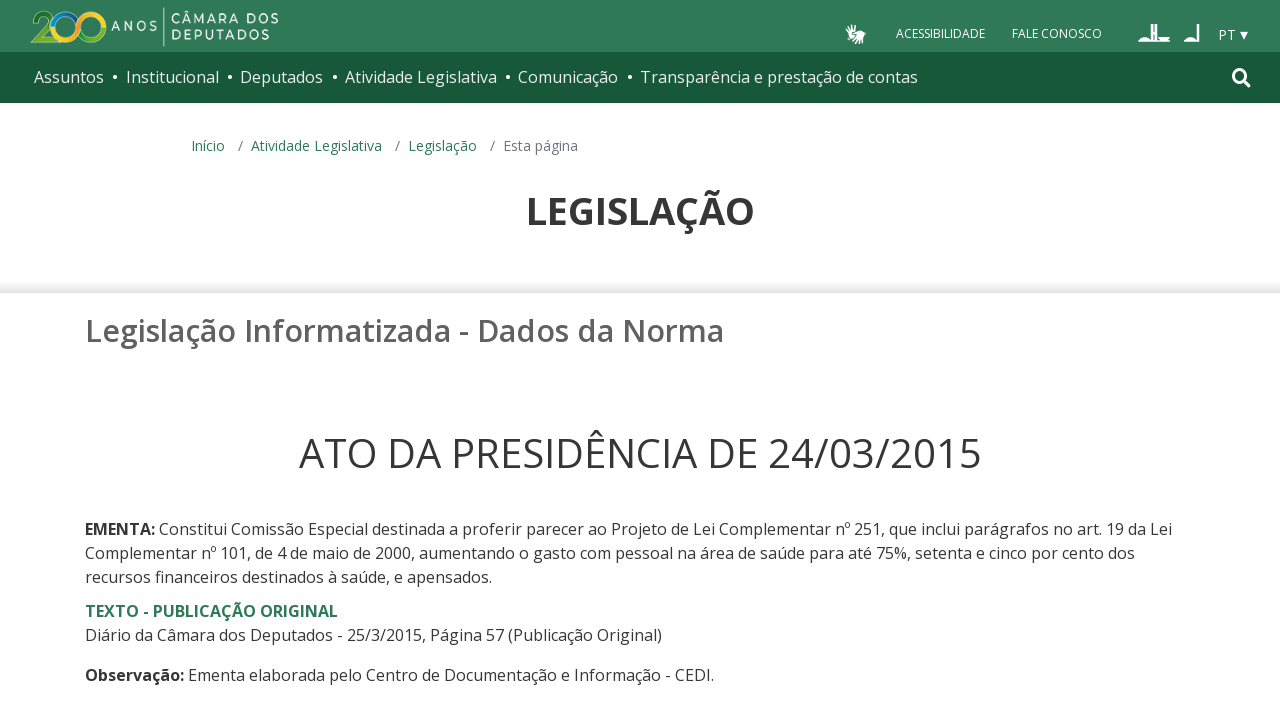

--- FILE ---
content_type: text/html; charset=UTF-8
request_url: https://www2.camara.leg.br/legin/int/atopre_sn/2015/atodapresidencia-56818-24-marco-2015-780683-norma-cd-presi.html
body_size: 8043
content:
<!DOCTYPE html PUBLIC "-//W3C//DTD XHTML 1.0 Transitional//EN" "http://www.w3.org/TR/xhtml1/DTD/xhtml1-transitional.dtd">
<html xmlns="http://www.w3.org/1999/xhtml" lang="pt-br" xml:lang="pt-br">
<head>

    <meta http-equiv="Content-Type" content="text/html charset=utf-8" />
    <meta http-equiv="X-UA-Compatible" content="IE=edge" />
    <meta name="apple-itunes-app" content="app-id=1049343067" />
    <meta name="google-play-app" content="app-id=br.leg.camara.infolegmovel" />
    <script>
      (function () {
        let initialized = false;
        let loading = false;

        function ensureBody(callback) {
          if (document.body) {
            callback();
          } else {
            setTimeout(() => ensureBody(callback), 50);
          }
        }

        function loadScript() {
          if (loading || window.VLibras) return;
          loading = true;

          ensureBody(() => {
            const s = document.createElement("script");
            s.src = "https://vlibras.gov.br/app/vlibras-plugin.js";
            s.onload = initVLibras;
            document.body.appendChild(s);
          });
        }

        function initVLibras() {
          if (initialized || !window.VLibras) return;

          ensureBody(() => {
            if (!document.querySelector("[vw]")) {
              const container = document.createElement("div");
              container.innerHTML = `
              <div vw class="enabled">
                <div vw-access-button class="active"></div>
                <div vw-plugin-wrapper>
                  <div class="vw-plugin-top-wrapper"></div>
                </div>
              </div>
            `;
              document.body.appendChild(container);
            }

            (new window.VLibras.Widget(
              "https://vlibras.gov.br/app",
              "https://vlibras.gov.br/config/camara.json",
            ),
              $("body").append(
                '<aside><div vw class="enabled"><div vw-access-button class="active"></div><div vw-plugin-wrapper><div class="vw-plugin-top-wrapper"></div></div></div></aside>',
              ));
            initialized = true;

            injectCSS();
            if (!window.location.pathname.includes("/comissoes")) {
              bindButton();
            }
          });
        }

        function injectCSS() {
          if (document.getElementById("vlibras-style")) return;
          const style = document.createElement("style");
          style.id = "vlibras-style";
          style.innerHTML = `
          [vw-access-button] { display: none !important; }
          div[vw] { z-index: 999999 !important; }
        `;
          document.head.appendChild(style);
        }

        function bindButton() {
          const btn = document.getElementById("meu-botao-vlibras");
          if (!btn) {
            setTimeout(bindButton, 300);
            return;
          }

          btn.onclick = function (e) {
            e.preventDefault();
            const original = document.querySelector("[vw-access-button]");
            if (original) original.click();
          };
        }

        // OBSERVA MUTA&#199;&#213;ES DO DOM (ESSENCIAL NO PLONE)
        const observer = new MutationObserver(() => {
          if (!document.querySelector("[vw]") && !initialized) {
            loadScript();
          }
        });

        observer.observe(document.documentElement, {
          childList: true,
          subtree: true,
        });

        window.addEventListener("load", loadScript);
      })();
    </script>

    <title>Portal da Câmara dos Deputados</title>
  <style type="text/css">@import url(https://www2.camara.leg.br/portal_css/camara_leg_viradadigital/member-cachekey-46bb2e0fc9968a457e63f356c0ff3900.css);</style><style type="text/css">@import url(https://www2.camara.leg.br/portal_css/camara_leg_viradadigital/portlets-cachekey-8a45f49b338591ae0c9c8a91f261dc78.css);</style><style type="text/css" media="screen">@import url(https://www2.camara.leg.br/portal_css/camara_leg_viradadigital/deprecated-cachekey-32595b622b36f2eee9478f07796d4f67.css);</style><style type="text/css" media="screen">@import url(https://www2.camara.leg.br/portal_css/camara_leg_viradadigital/resourceplone.app.discussion.stylesheetsdiscussion-cachekey-5b23f388acd88bdb65020b51a5a278fb.css);</style><style type="text/css">@import url(https://www2.camara.leg.br/portal_css/camara_leg_viradadigital/elements-cachekey-57e40a70bd8192a6f63782abff5c2748.css);</style><style type="text/css" media="all">@import url(https://www2.camara.leg.br/portal_css/camara_leg_viradadigital/ploneCustom-cachekey-7fb44e17264e070fccf4e31d9f2ada1c.css);</style><link rel="stylesheet" type="text/css" href="https://www2.camara.leg.br/portal_css/camara_leg_viradadigital/themecamara.leg.viradadigitalcsslibsbootstrap-datetimepicker.min-cachekey-ab2d257c1b49d2d194633e2ecb4564a2.css" /><link rel="stylesheet" type="text/css" href="https://www.camara.leg.br/tema/global/camara-custom.css" /><link rel="stylesheet" type="text/css" href="https://www2.camara.leg.br/portal_css/camara_leg_viradadigital/++theme++camara.leg.viradadigital/css/all.min.css" /><link rel="apple-touch-icon" sizes="180x180" href="https://www.camara.leg.br/tema/apple-touch-icon.png" /><link rel="icon" type="image/png" sizes="32x32" href="https://www.camara.leg.br/tema/favicon-32x32.png" /><link rel="icon" type="image/png" sizes="16x16" href="https://www.camara.leg.br/tema/favicon-16x16.png" /><link rel="manifest" href="https://www.camara.leg.br/tema/site.webmanifest" /><link rel="mask-icon" href="https://www.camara.leg.br/tema/safari-pinned-tab.svg" color="#009e49" /><link rel="search" href="http://www2.camara.leg.br/busca-geral" title="Buscar neste site" /><script type="text/javascript" src="https://www2.camara.leg.br/portal_javascripts/camara_leg_viradadigital/resourceplone.app.jquery-cachekey-bfd2f35142832a351a417f22cd0e41e6.js"></script><script type="text/javascript" src="https://www2.camara.leg.br/portal_javascripts/camara_leg_viradadigital/styleswitcher-cachekey-6ceb62d443f3977fdad129bbbcda71eb.js"></script><script type="text/javascript" src="https://www2.camara.leg.br/portal_javascripts/camara_leg_viradadigital/impressaoIframes-cachekey-917182b00c039fe063729ccdcdbd73e1.js"></script><script type="text/javascript" src="https://www2.camara.leg.br/portal_javascripts/camara_leg_viradadigital/GoogleAnalyticsTracker.js"></script><script type="text/javascript" src="https://www2.camara.leg.br/portal_javascripts/camara_leg_viradadigital/kss-bbb-cachekey-63c86ab7ac46f41c36a37def2b20fecf.js"></script><script type="text/javascript" src="https://www2.camara.leg.br/portal_javascripts/camara_leg_viradadigital/inline_validation-cachekey-04e5a71e0bc7b7ade37fdf670e785f3f.js"></script><script type="text/javascript" src="https://www2.camara.leg.br/portal_javascripts/camara_leg_viradadigital/themecamara.leg.viradadigitaljsbootstrap.min-cachekey-f4f1eaed6a353c0b872f9e4c5b7f8c59.js"></script><script type="text/javascript" src="https://www2.camara.leg.br/portal_javascripts/camara_leg_viradadigital/themecamara.leg.viradadigitaljslibsmoment.min-cachekey-5d97f1b97a50d5400c0fdf59183498e6.js"></script><script type="text/javascript" src="https://www2.camara.leg.br/portal_javascripts/camara_leg_viradadigital/themecamara.leg.viradadigitaljslibsmoment-pt-br-cachekey-33aeb0d421eca0ef068a18fd147afaf8.js"></script><script type="text/javascript" src="https://www2.camara.leg.br/portal_javascripts/camara_leg_viradadigital/themecamara.leg.viradadigitaljslibsbootstrap-datetimepicker.min-cachekey-1b52d6a10f4ff94714d772f860ed59a8.js"></script><script type="text/javascript" src="https://www2.camara.leg.br/portal_javascripts/camara_leg_viradadigital/themecamara.leg.viradadigitaljslibsjquery.maskedinput.min-cachekey-a79dfc5ae894b8e8c5ec5b4d2c7e8a76.js"></script><script type="text/javascript" src="https://www2.camara.leg.br/portal_javascripts/camara_leg_viradadigital/themecamara.leg.viradadigitaljsacoes-tema-cachekey-852dffca6d9bf37fa29ff0ba9f4fc00e.js"></script><script type="text/javascript" src="https://www2.camara.leg.br/portal_javascripts/camara_leg_viradadigital/themecamara.leg.viradadigitaljscorrecoes-bootstrap-tema-cachekey-cc90cf2e28f2d11572d731e3e34beae8.js"></script><script type="text/javascript" src="https://www2.camara.leg.br/portal_javascripts/camara_leg_viradadigital/themecamara.leg.viradadigitalviradadigitalvendorjquery.mmenu.all-cachekey-387dbc95d9fb34c1d815a6dfcd9874b2.js"></script><script type="text/javascript" src="https://www2.camara.leg.br/portal_javascripts/camara_leg_viradadigital/themecamara.leg.viradadigitalviradadigitaljsvd_correcoes-cachekey-8effdc32317b4c1547a2342ac5594dc7.js"></script><script type="text/javascript" src="https://www2.camara.leg.br/portal_javascripts/camara_leg_viradadigital/themecamara.leg.viradadigitalviradadigitaljsmmenu-correcoes-cachekey-5a0ddede0b9325f0965b2183f5605c69.js"></script><script type="text/javascript" src="https://www2.camara.leg.br/portal_javascripts/camara_leg_viradadigital/themecamara.leg.viradadigitalviradadigitaljsselecao-idioma-cachekey-7e802df5768de690cb8dde6c3b760e82.js"></script><meta content="Portal da Câmara dos Deputados" name="description" /><meta name="msapplication-TileColor" content="#00a300" /><meta name="msapplication-TileImage" content="https://www.camara.leg.br/tema/mstile-144x144.png" /><meta name="theme-color" content="#009e49" /><meta name="viewport" content="width=device-width, initial-scale=1, shrink-to-fit=no" /><link rel="canonical" href="" /><script type="text/javascript">
          $("link[rel='canonical']").attr("href", window.location.href);
        </script>







<title> ATO DA PRESIDÊNCIA  DE 24/03/2015 - Dados da Norma - Portal Câmara dos Deputados</title>

<meta name="description" content="Constitui Comissão Especial destinada a proferir parecer ao Projeto de Lei Complementar nº 251, que inclui parágrafos no art. 19 da Lei Complementar nº 101, de 4 de maio de 2000, aumentando o gasto com pessoal na área de saúde para até 75%, setenta e cinco por cento dos recursos financeiros destinados à saúde, e apensados." />

<!-- Coloque aqui sua referência ao CSS local -->
<link rel="stylesheet" type="text/css" href="../../../_css/legislacao-v1.css" />

<!-- Coloque aqui seu javascript -->
<!-- script type="text/javascript" src="caminho-e-nome-do-arquivo.js"></script -->
<script type="text/javascript" src="../../../js/jquery-1.6.2.min.js"></script>
<script type="text/javascript" src="../../../js/jquery.cd.gruporetratil.js"></script>

<script type="text/javascript">

    jQuery(document).ready(function($) {

        $('.grupoRetratil').grupoRetratil();
    });

</script>

</head>
<body>
    <header class="l-cabecalho-portal" role="banner" id="portal-header">
        <ul aria-label="Acesso direto" class="acesso-direto">
          <!-- Links para saltar diretamente para &#225;reas importantes da p&#225;gina accesskey 2 = conte&#250;do e 3 = navega&#231;&#227;o -->
          <li>
            <a class="acesso-direto__link" href="#main-content" accesskey="2">Ir ao conteúdo</a>
          </li>
          <li>
            <a class="acesso-direto__link" href="#main-nav" accesskey="3">Ir à navegação principal</a>
          </li>
        </ul>

        <!--[if lte IE 9]>
          <p class="browserupgrade">
            Voc&#234; est&#225; usando um navegador <strong>defasado</strong>. Por favor,
            <a href="https://browsehappy.com/">atualize seu navegador</a> para
            melhorar sua experi&#234;ncia e sua seguran&#231;a.
          </p>
        <![endif]-->

        <div class="nav-top">
          <div class="container nav-top--container">
            <a href="https://www2.camara.leg.br" class="logo-camara" accesskey="1"><span class="sr-only">Página inicial</span></a>

            <div class="nav-top__palacio"></div>

            <div class="nav-top__menu-superior">
              <ul aria-label="Ferramentas de apoio" class="links-apoio">
                <li class="links-apoio__item links-apoio__item--vlibras">
                  <a id="meu-botao-vlibras" href="javascript:void(0);">
                    <span>
                      <img src="https://www.camara.leg.br/tema/assets/images/ico-vlibras-branco.png" alt="Ativar VLibras" width="28px" height="30px" />
                    </span>
                  </a>
                </li>
                <li class="links-apoio__item links-apoio__item--acessibilidade">
                  <a href="https://www2.camara.leg.br/acessibilidade/recursos-de-acessibilidade" accesskey="0">Acessibilidade</a>
                </li>
                <li class="links-apoio__item links-apoio__item--faleconosco">
                  <a href="https://www.camara.leg.br/fale-conosco" accesskey="9">Fale Conosco</a>
                </li>
              </ul>

              <ul class="orgaos-parceiros" aria-label="Órgãos parceiros">
                <li class="orgaos-parceiros__item orgaos-parceiros__item--congresso">
                  <a href="http://www.congressonacional.leg.br"><span>Congresso</span></a>
                </li>
                <li class="orgaos-parceiros__item orgaos-parceiros__item--senado">
                  <a href="http://www.senado.leg.br"><span>Senado</span></a>
                </li>
              </ul>

              <div class="lista-idiomas">
                <button class="botao-idioma-topo" data-toggle="dropdown" aria-haspopup="true" aria-expanded="false" data-offset="4,0">
                  <span class="botao-idioma-topo__sigla">PT</span>
                </button>

                <ul class="dropdown-menu dropdown-menu-right l-lista-idiomas" aria-label="Idioma">
                  <li class="l-lista-idiomas__item">
                    <a href="https://www2.camara.leg.br/english" class="idioma-topo">
                      <span class="idioma-topo__bandeira idioma-topo__bandeira--ingles" aria-hidden="true"></span>
                      <span class="idioma-topo__nome">English</span>
                      <span class="idioma-topo__sigla">EN</span>
                    </a>
                  </li>
                  <li class="l-lista-idiomas__item">
                    <a href="https://www2.camara.leg.br/espanol" class="idioma-topo">
                      <span class="idioma-topo__bandeira idioma-topo__bandeira--espanhol" aria-hidden="true"></span>
                      <span class="idioma-topo__nome">Español</span>
                      <span class="idioma-topo__sigla">ES</span>
                    </a>
                  </li>
                </ul>
              </div>
            </div>
          </div>
        </div>

        <div id="home-camara-menu">
    <nav class="menu-global navbar navbar-expand-lg" role="navigation" aria-label="Navegação principal" id="menuglobal">
      <div class="container menu-global--container">
      

        <a href="https://www.camara.leg.br" class="logo-camara" accesskey="1">
          <span class="sr-only">Página inicial</span>
        </a>

      
        
        <!-- icone menu -->
        <button class="menu-global--btnmenu navbar-toggler" type="button" data-toggle="collapse" data-target="#navbarportal" aria-controls="navbarportal" aria-expanded="false" aria-label="Toggle navigation">
          <span class="menu-global--icon"></span>
        </button>

        <!-- icone busca -->
        <button class="menu-global--btnsearch" type="button" data-toggle="collapse" data-target="#buscaportal" aria-controls="buscaportal" aria-expanded="false" aria-label="Toggle navigation">
          <span class="fa fa-search"></span>
        </button>

        <div class="navbar-collapse hidden-sm hidden-md hidden-xs" id="navbarportal">
          <ul title="Navegação Principal" id="main-nav" class="navbar-nav">
            
              
                <li class="nav-item dropdown">
                  <a href="#" data-toggle="dropdown" aria-haspopup="true" aria-expanded="false" class="menu-global__item-temas nav-link dropdown-toggle" id="temas">Assuntos</a>

                  
                    <ul class="dropdown-menu" aria-labelledby="temas">
                      <li class="dropdown-item">
                        <a href="https://www.camara.leg.br/assuntos/agropecuaria">Agropecuária</a>
                      </li>
                      <li class="dropdown-item">
                        <a href="https://www.camara.leg.br/assuntos/cidades-e-transportes">Cidades e transportes</a>
                      </li>
                      <li class="dropdown-item">
                        <a href="https://www.camara.leg.br/assuntos/ciencia-tecnologia-e-comunicacoes">Ciência, tecnologia e comunicações</a>
                      </li>
                      <li class="dropdown-item">
                        <a href="https://www.camara.leg.br/assuntos/consumidor">Consumidor</a>
                      </li>
                      <li class="dropdown-item">
                        <a href="https://www.camara.leg.br/assuntos/direitos-humanos">Direitos humanos</a>
                      </li>
                      <li class="dropdown-item">
                        <a href="https://www.camara.leg.br/assuntos/economia">Economia</a>
                      </li>
                      <li class="dropdown-item">
                        <a href="https://www.camara.leg.br/assuntos/educacao-cultura-e-esportes">Educação, cultura e esportes</a>
                      </li>
                      <li class="dropdown-item">
                        <a href="https://www.camara.leg.br/assuntos/meio-ambiente-e-energia">Meio ambiente e energia</a>
                      </li>
                      <li class="dropdown-item">
                        <a href="https://www.camara.leg.br/assuntos/politica-e-administracao-publica">Política e administração pública</a>
                      </li>
                      <li class="dropdown-item">
                        <a href="https://www.camara.leg.br/assuntos/relacoes-exteriores">Relações exteriores</a>
                      </li>
                      <li class="dropdown-item">
                        <a href="https://www.camara.leg.br/assuntos/saude">Saúde</a>
                      </li>
                      <li class="dropdown-item">
                        <a href="https://www.camara.leg.br/assuntos/seguranca">Segurança</a>
                      </li>
                      <li class="dropdown-item">
                        <a href="https://www.camara.leg.br/assuntos/trabalho-previdencia-e-assistencia">Trabalho, previdência e assistência</a>
                      </li>
                    </ul>
                  
                </li>
              
            
            
              
                <li class="nav-item dropdown">
                  <a href="#" data-toggle="dropdown" aria-haspopup="true" aria-expanded="false" class="menu-global__item-institucional nav-link dropdown-toggle" id="institucional">Institucional</a>

                  
                    <ul class="dropdown-menu" aria-labelledby="institucional">
                      <li class="dropdown-item">
                        <a href="https://www.camara.leg.br/agenda">Agenda</a>
                      </li>
                      <li class="dropdown-item">
                        <a href="https://www2.camara.leg.br/transparencia/servicos-ao-cidadao">Serviços</a>
                      </li>
                      <li class="dropdown-item">
                        <a href="https://www2.camara.leg.br/a-camara/estruturaadm/mesa/presidencia">Presidência</a>
                      </li>
                      <li class="dropdown-item">
                        <a href="https://www.camara.leg.br/biblioteca-e-publicacoes/">Biblioteca e publicações</a>
                      </li>
                      <li class="dropdown-item">
                        <a href="https://www.camara.leg.br/escola-da-camara/">Escola da Câmara</a>
                      </li>
                      <li class="dropdown-item">
                        <a href="https://www.camara.leg.br/papel-e-estrutura/">Papel e estrutura</a>
                      </li>
                      <li class="dropdown-item">
                        <a href="https://www.camara.leg.br/historia-e-arquivo/">História e arquivo</a>
                      </li>
                      <li class="dropdown-item">
                        <a href="https://www2.camara.leg.br/a-camara/visiteacamara">Visite</a>
                      </li>
                    </ul>
                  
                </li>
              
            
            
              
                <li class="nav-item dropdown">
                  <a href="#" data-toggle="dropdown" aria-haspopup="true" aria-expanded="false" class="menu-global__item-deputados nav-link dropdown-toggle" id="deputados">Deputados</a>

                  
                    <ul class="dropdown-menu" aria-labelledby="deputados">
                      <li class="dropdown-item">
                        <a href="https://www.camara.leg.br/deputados/quem-sao">Quem são</a>
                      </li>
                      <li class="dropdown-item">
                        <a href="https://www.camara.leg.br/deputados/liderancas-e-bancadas-partidarias">Lideranças e bancadas</a>
                      </li>
                      <li class="dropdown-item">
                        <a href="https://www2.camara.leg.br/deputados/frentes-e-grupos-parlamentares">Frentes e grupos parlamentares</a>
                      </li>
                    </ul>
                  
                </li>
              
            
            
              
                <li class="nav-item dropdown">
                  <a href="#" data-toggle="dropdown" aria-haspopup="true" aria-expanded="false" class="menu-global__item-atvlegislativa nav-link dropdown-toggle" id="atvlegislativa">Atividade Legislativa</a>

                  
                    <ul class="dropdown-menu" aria-labelledby="atvlegislativa">
                      <li class="dropdown-item">
                        <a href="https://www.camara.leg.br/busca-portal/proposicoes/pesquisa-simplificada">Propostas legislativas</a>
                      </li>
                      <li class="dropdown-item">
                        <a href="https://www.camara.leg.br/plenario">Plenário</a>
                      </li>
                      <li class="dropdown-item">
                        <a href="https://www.camara.leg.br/comissoes">Comissões</a>
                      </li>
                      <li class="dropdown-item">
                        <a href="https://www.camara.leg.br/sessoesereunioes">Sessões e reuniões</a>
                      </li>
                      <li class="dropdown-item">
                        <a href="https://www2.camara.leg.br/atividade-legislativa/estudos-e-notas-tecnicas">Estudos legislativos</a>
                      </li>
                      <li class="dropdown-item">
                        <a href="https://www2.camara.leg.br/atividade-legislativa/orcamento-da-uniao">Orçamento da União</a>
                      </li>
                      <li class="dropdown-item">
                        <a href="https://www.camara.leg.br/legislacao">Legislação</a>
                      </li>
                      <li class="dropdown-item">
                        <a href="https://www.camara.leg.br/entenda-o-processo-legislativo/">Entenda o processo legislativo</a>
                      </li>
                      <li class="dropdown-item">
                        <a href="https://www2.camara.leg.br/atividade-legislativa/participe">Participe</a>
                      </li>
                    </ul>
                  
                </li>
              
            
            
              
                <li class="nav-item dropdown">
                  <a href="#" data-toggle="dropdown" aria-haspopup="true" aria-expanded="false" class="menu-global__item-comunicacao nav-link dropdown-toggle" id="comunicacao">Comunicação</a>

                  
                    <ul class="dropdown-menu" aria-labelledby="comunicacao">
                      <li class="dropdown-item">
                        <a href="https://www.camara.leg.br/noticias">Agência Câmara de Notícias</a>
                      </li>
                      <li class="dropdown-item">
                        <a href="https://www.camara.leg.br/radio">Rádio Câmara</a>
                      </li>
                      <li class="dropdown-item">
                        <a href="https://www.camara.leg.br/tv">TV Câmara</a>
                      </li>
                      <li class="dropdown-item">
                        <a href="https://www.camara.leg.br/banco-imagens">Banco de Imagens</a>
                      </li>
                      <li class="dropdown-item">
                        <a href="https://www.camara.leg.br/assessoria-de-imprensa">Assessoria de Imprensa</a>
                      </li>
                      <li class="dropdown-item">
                        <a href="https://www.camara.leg.br/comprove">Comprove uma notícia</a>
                      </li>
                    </ul>
                  
                </li>
              
            
            
              
                <li class="nav-item dropdown">
                  <a href="#" data-toggle="dropdown" aria-haspopup="true" aria-expanded="false" class="menu-global__item-transprestcontas nav-link dropdown-toggle" id="transprestcontas">Transparência e prestação de contas</a>

                  
                    <ul class="dropdown-menu" aria-labelledby="transprestcontas">
                      <li class="dropdown-item">
                        <a href="https://www.camara.leg.br/transparencia/">Transparência</a>
                      </li>
                      <li class="dropdown-item">
                        <a href="https://www2.camara.leg.br/transparencia/prestacao-de-contas">Prestação de contas</a>
                      </li>
                      <li class="dropdown-item">
                        <a href="https://dadosabertos.camara.leg.br/">Dados abertos</a>
                      </li>
                    </ul>
                  
                </li>
              
            
          </ul>
          <div class="outras-opcoes-menu-usuario hidden-md hidden-lg">
            <ul aria-label="Ferramentas de apoio" class="links-apoio links-apoio--menu-mobile">
              <li class="links-apoio__item links-apoio__item--acessibilidade">
                <a href="https://www2.camara.leg.br/acessibilidade/recursos-de-acessibilidade" accesskey="0">Acessibilidade</a>
              </li>
              <li class="links-apoio__item links-apoio__item--faleconosco">
                <a href="https://www.camara.leg.br/fale-conosco" accesskey="9">Fale Conosco</a>
              </li>
            </ul>
          </div>
          <div class="lista-idiomas hidden-md hidden-lg">
            <button id="botao-idioma-topo" class="botao-idioma-topo" data-toggle="dropdown" aria-haspopup="true" aria-expanded="false" data-offset="4,0">
                <span class="botao-idioma-topo__sigla">PT</span>
            </button>
        
            <ul class="dropdown-menu-right l-lista-idiomas " aria-label="Idioma">
                <li class="l-lista-idiomas__item">
                    <a href="https://www2.camara.leg.br/english" class="idioma-topo">
                        <span class="idioma-topo__bandeira idioma-topo__bandeira--ingles" aria-hidden="true"></span>
                        <span class="idioma-topo__nome">English</span>
                        <span class="idioma-topo__sigla">EN</span>
                    </a>
                </li>
                <li class="l-lista-idiomas__item">
                    <a href="https://www2.camara.leg.br/espanol" class="idioma-topo">
                        <span class="idioma-topo__bandeira idioma-topo__bandeira--espanhol" aria-hidden="true"></span>
                        <span class="idioma-topo__nome">Español</span>
                        <span class="idioma-topo__sigla">ES</span>            
                    </a>
                </li>
            </ul>
        </div>
        </div>


        <div class="collapse box-search" id="buscaportal">
          <form role="search" accesskey="4" class="box-search__busca form-inline" action="https://www.camara.leg.br/busca-geral">
            <label for="termo" class="sr-only box-search__label">Pesquise no Portal da Câmara</label>
            <input class="form-control box-search__campo" type="search" name="termo" id="termo" placeholder="Buscar" aria-label="Search" />
          </form>
        </div>
      </div>
    </nav>
  </div>
      </header>

    <div class="breadcrumbs-marcacao">
        <div class="container">
            <nav aria-label="Onde estou">
                <ol class="breadcrumb portal-breadcrumbs">
                    <li class="breadcrumb-item"><a href="//www.camara.leg.br">Início</a></li>
                    
	<li class='breadcrumb-item'><a href='http://www2.camara.gov.br/atividade-legislativa'>Atividade Legislativa</a></li>
    <li class='breadcrumb-item'><a href='http://www2.camara.gov.br/atividade-legislativa/legislacao'>Legislação</a></li>

                    <li class="breadcrumb-item active" aria-current="page">Esta página</li>
                </ol>
            </nav>
        </div>
        
        <div class="container-fluid p-0">
            <div id="menu-secoes-internas" class="menu-secoes-internass">
                <div id="portal-mainsection">
                    <div class="l-identificacao-landing">
                        <div class="container">
                            <h1 class="titulo-landing">Legislação</h1>
                        </div>
                    </div>
                </div>
            </div>
        </div>
    </div>

    <div id="marcacao-conteudo-portal" class="conteudo-portal container nopadding-right nopadding-left">
        <div class="coluna-centro col-md-12">


<div id="portal-column-content">
	<div id="portal-content-wrapper">
		<div class="documentContent">
			<div id="content">
	
				<h2 class="documentFirstHeading">Legislação Informatizada - Dados da Norma</h2>
				<div class="dadosNorma">
					<h1>ATO DA PRESIDÊNCIA  DE 24/03/2015</h1>
						<p class="sessao ementa">
				    		<span class="rotulo">EMENTA:</span> Constitui Comissão Especial destinada a proferir parecer ao Projeto de Lei Complementar nº 251, que inclui parágrafos no art. 19 da Lei Complementar nº 101, de 4 de maio de 2000, aumentando o gasto com pessoal na área de saúde para até 75%, setenta e cinco por cento dos recursos financeiros destinados à saúde, e apensados.
				    	</p>
			    
				    
                                        <div class="sessao">
                                                    <a style="text-transform:uppercase;" href="atodapresidencia-56818-24-marco-2015-780683-publicacaooriginal-146825-cd-presi.html">
                                                        <strong>
                                                                Texto - Publicação Original
                                                         </strong>
                                                    </a>
                                                    <ul class="listaMarcada">
                                                        <li>
                                                            


                                                            Diário da Câmara dos Deputados
                                                            	- 25/3/2015, Página 57 
                                                            
                                                            (Publicação Original)


                                                            
                                                        </li>
                                                </ul>
                                        </div>
				    
				    
				    
				    	<div class="sessao">
				    		<span class=""rotulo""><strong>Observação: </strong></span>
				    		<span>Ementa elaborada pelo Centro de Documentação e Informação - CEDI.</span>
				    	</div>
				    	<br/>
				    
				    	<div class="sessao">
				    		<span class=""rotulo""><strong>Origem: </strong></span>
				    		<span>Câmara dos Deputados. Presidência</span>
				    	</div>
				    	<br/>

				    	<div class="sessao">
				    		<span class=""rotulo""><strong>Situação: </strong></span>
				    		<span>Não consta revogação expressa</span>
				    	</div>
				    	<br/>
				    
				        

                                        <div class="sessao grupoRetratil defaultFechado">
                                            <span class="rotulo cabecalho">Indexação</span>
                                            <div class="corpo">Câmara dos Deputados - Designação - Membro titular - Suplente de comissão - Deputado federal - Comissão especial - Parecer (proposição legislativa) - Projeto de Lei Complementar - Limite máximo - Gasto - Despesa pública - Despesa de pessoal - Recursos financeiros - Saúde pública</div>
				    	</div>
				    	<br/>
			    </div>
    
			</div> <!-- content // -->
		</div> <!-- documentContent // -->
	</div> <!-- portal-content-wrapper // -->
</div> <!-- portal-column-content // --> 
</div></div>
<div class="js-mmenu-container">
      

      
      

      

      <footer role="contentinfo" class="rodape-portal">
        <!-- Coloque aqui o endere&#231;o e demais informa&#231;&#245;es de assinatura -->
        <address class="rodape-portal-info">
          <div class="container">
            <div class="rodape-portal-info__nome">
              <p>
                <strong id="legislaturaRodape">57ª Legislatura - 3ª Sessão Legislativa Ordinária</strong>
              </p>
            </div>

            <div class="l-rodape-info">
              <div class="l-rodape-info__local rodape-portal-info__texto">
                <span class="rodape-info">Câmara dos Deputados - Palácio do Congresso Nacional - Praça
                  dos Três Poderes</span>
                <span class="rodape-info">Brasília - DF - Brasil - CEP 70160-900</span>
                <span class="rodape-info"><span class="rodape-info__destaque">CNPJ:</span>
                  00.530.352/0001-59</span>
              </div>

              <div class="l-rodape-info__telefones rodape-portal-info__texto">
                <ul class="list-unstyled" aria-label="Número para contato e horário de atendimento">
                  <li>
                    <span class="rodape-info__destaque">Disque-Câmara:</span>
                    <a href="tel:0800-0-619-619">0800-0-619-619</a>, das 8h às
                    20h
                  </li>
                  <li>
                    <span class="rodape-info__destaque">Atendimento por WhatsApp:</span>
                    <a href="https://wa.me//556132160000?text">(61) 3216-0000</a>, das 8h às 19h
                  </li>
                  <li>
                    <span class="rodape-info__destaque">Atendimento presencial:</span>
                    das 9h às 19h
                  </li>
                </ul>
              </div>
            </div>
            <div class="acesso-provedor text-right">
              <a title="Autenticar-se no site" href="/login_form">
                <i class="fas fa-lock" aria-hidden="true"></i>
              </a>
            </div>
          </div>
        </address>
        <!-- Coloque aqui a lista de redes sociais da C&#226;mara -->
        <div class="rodape-portal-links rodape-portal-links--redes-sociais">
          <div class="container">
            <ul class="rodape-portal-links__lista" aria-label="Câmara nas redes sociais">
              <li class="rodape-portal-links__item">
                <a href="https://whatsapp.com/channel/0029Va2fexI3gvWgfMs6Fv31" class="rodape-portal-links__link">
                  <span class="g-social-icon-outline g-social-icon-outline--whatsapp" aria-hidden="true"></span>
                  <span class="sr-only">Whatsapp</span>
                </a>
              </li>

              <li class="rodape-portal-links__item">
                <a href="https://t.me/CamaradosDeputados" class="rodape-portal-links__link">
                  <span class="g-social-icon-outline g-social-icon-outline--telegram" aria-hidden="true"></span>
                  <span class="sr-only">Telegram</span>
                </a>
              </li>

              <li class="rodape-portal-links__item">
                <a href="https://www.facebook.com/camaradeputados" class="rodape-portal-links__link">
                  <span class="g-social-icon-outline g-social-icon-outline--facebook" aria-hidden="true"></span>
                  <span class="sr-only">Facebook</span>
                </a>
              </li>

              <li class="rodape-portal-links__item">
                <a href="https://twitter.com/camaradeputados" class="rodape-portal-links__link">
                  <span class="g-social-icon-outline g-social-icon-outline--twitter" aria-hidden="true"></span>
                  <span class="sr-only">X</span>
                </a>
              </li>

              <li class="rodape-portal-links__item">
                <a href="https://www.youtube.com/channel/UC-ZkSRh-7UEuwXJQ9UMCFJA" class="rodape-portal-links__link">
                  <span class="g-social-icon-outline g-social-icon-outline--youtube" aria-hidden="true"></span>
                  <span class="sr-only">Youtube</span>
                </a>
              </li>

              <li class="rodape-portal-links__item">
                <a href="https://tiktok.com/@camaradosdeputados" class="rodape-portal-links__link">
                  <span class="g-social-icon-outline g-social-icon-outline--tiktok" aria-hidden="true"></span>
                  <span class="sr-only">Tiktok</span>
                </a>
              </li>

              <li class="rodape-portal-links__item">
                <a href="https://www.instagram.com/camaradeputados" class="rodape-portal-links__link">
                  <span class="g-social-icon-outline g-social-icon-outline--instagram" aria-hidden="true"></span>
                  <span class="sr-only">Instagram</span>
                </a>
              </li>
            </ul>
          </div>
        </div>
        <!-- Coloque aqui a lista de links de apoio do rodap&#233; -->
        <div class="rodape-portal-links rodape-portal-links--apoio">
          <div class="container">
            <ul class="rodape-portal-links__lista" aria-label="Links de apoio">
              <li class="rodape-portal-links__item">
                <a href="https://www2.camara.leg.br/sobre-o-portal" class="rodape-portal-links__link">Sobre o portal</a>
              </li>

              <li class="rodape-portal-links__item">
                <a href="https://www2.camara.leg.br/termo-de-uso-e-politica-de-privacidade" class="rodape-portal-links__link">Termos de uso</a>
              </li>

              <li class="rodape-portal-links__item">
                <a href="https://www2.camara.leg.br/aplicativos/" class="rodape-portal-links__link">Aplicativos</a>
              </li>

              <li class="rodape-portal-links__item">
                <a href="https://www.camara.leg.br/extranet" class="rodape-portal-links__link">Extranet</a>
              </li>
            </ul>
          </div>
        </div>
      </footer>

      <div class="barra-carregando" style="display: none">
        <div class="modal-dialog">
          <div class="modal-content">
            <div class="modal-header">
              <h5 class="modal-title">Carregando</h5>
            </div>
            <div class="modal-body">
              <p>Por favor, aguarde.</p>
              <div class="progress">
                <div class="progress-bar progress-bar-striped active" role="progressbar" aria-valuenow="45" aria-valuemin="0" aria-valuemax="100" style="width: 100%">
                  <span class="sr-only"></span>
                </div>
              </div>
            </div>
          </div>
        </div>
      </div>
    </div>

--- FILE ---
content_type: application/x-javascript;charset=utf-8
request_url: https://www2.camara.leg.br/portal_javascripts/camara_leg_viradadigital/themecamara.leg.viradadigitaljslibsbootstrap-datetimepicker.min-cachekey-1b52d6a10f4ff94714d772f860ed59a8.js
body_size: 9178
content:

/* - ++theme++camara.leg.viradadigital/js/libs/bootstrap-datetimepicker.min.js - */
// https://www2.camara.leg.br/portal_javascripts/++theme++camara.leg.viradadigital/js/libs/bootstrap-datetimepicker.min.js?original=1
!function(a){"use strict";if("function"==typeof define&&define.amd)define(["jquery","moment"],a);else if("object"==typeof exports)module.exports=a(require("jquery"),require("moment"));else{if("undefined"==typeof jQuery)throw"bootstrap-datetimepicker requires jQuery to be loaded first";if("undefined"==typeof moment)throw"bootstrap-datetimepicker requires Moment.js to be loaded first";a(jQuery,moment)}}(function(a,b){"use strict";if(!b)throw new Error("bootstrap-datetimepicker requires Moment.js to be loaded first");var c=function(c,d){var e,f,g,h,i,j,k,l={},m=!0,n=!1,o=!1,p=0,q=[{clsName:"days",navFnc:"M",navStep:1},{clsName:"months",navFnc:"y",navStep:1},{clsName:"years",navFnc:"y",navStep:10},{clsName:"decades",navFnc:"y",navStep:100}],r=["days","months","years","decades"],s=["top","bottom","auto"],t=["left","right","auto"],u=["default","top","bottom"],v={up:38,38:"up",down:40,40:"down",left:37,37:"left",right:39,39:"right",tab:9,9:"tab",escape:27,27:"escape",enter:13,13:"enter",pageUp:33,33:"pageUp",pageDown:34,34:"pageDown",shift:16,16:"shift",control:17,17:"control",space:32,32:"space",t:84,84:"t",delete:46,46:"delete"},w={},x=function(){return void 0!==b.tz&&void 0!==d.timeZone&&null!==d.timeZone&&""!==d.timeZone},y=function(a){var c;return c=void 0===a||null===a?b():b.isDate(a)||b.isMoment(a)?b(a):x()?b.tz(a,j,d.useStrict,d.timeZone):b(a,j,d.useStrict),x()&&c.tz(d.timeZone),c},z=function(a){if("string"!=typeof a||a.length>1)throw new TypeError("isEnabled expects a single character string parameter");switch(a){case"y":return i.indexOf("Y")!==-1;case"M":return i.indexOf("M")!==-1;case"d":return i.toLowerCase().indexOf("d")!==-1;case"h":case"H":return i.toLowerCase().indexOf("h")!==-1;case"m":return i.indexOf("m")!==-1;case"s":return i.indexOf("s")!==-1;default:return!1}},A=function(){return z("h")||z("m")||z("s")},B=function(){return z("y")||z("M")||z("d")},C=function(){var b=a("<thead>").append(a("<tr>").append(a("<th>").addClass("prev").attr("data-action","previous").append(a("<span>").addClass(d.icons.previous))).append(a("<th>").addClass("picker-switch").attr("data-action","pickerSwitch").attr("colspan",d.calendarWeeks?"6":"5")).append(a("<th>").addClass("next").attr("data-action","next").append(a("<span>").addClass(d.icons.next)))),c=a("<tbody>").append(a("<tr>").append(a("<td>").attr("colspan",d.calendarWeeks?"8":"7")));return[a("<div>").addClass("datepicker-days").append(a("<table>").addClass("table-condensed").append(b).append(a("<tbody>"))),a("<div>").addClass("datepicker-months").append(a("<table>").addClass("table-condensed").append(b.clone()).append(c.clone())),a("<div>").addClass("datepicker-years").append(a("<table>").addClass("table-condensed").append(b.clone()).append(c.clone())),a("<div>").addClass("datepicker-decades").append(a("<table>").addClass("table-condensed").append(b.clone()).append(c.clone()))]},D=function(){var b=a("<tr>"),c=a("<tr>"),e=a("<tr>");return z("h")&&(b.append(a("<td>").append(a("<a>").attr({href:"#",tabindex:"-1",title:d.tooltips.incrementHour}).addClass("btn").attr("data-action","incrementHours").append(a("<span>").addClass(d.icons.up)))),c.append(a("<td>").append(a("<span>").addClass("timepicker-hour").attr({"data-time-component":"hours",title:d.tooltips.pickHour}).attr("data-action","showHours"))),e.append(a("<td>").append(a("<a>").attr({href:"#",tabindex:"-1",title:d.tooltips.decrementHour}).addClass("btn").attr("data-action","decrementHours").append(a("<span>").addClass(d.icons.down))))),z("m")&&(z("h")&&(b.append(a("<td>").addClass("separator")),c.append(a("<td>").addClass("separator").html(":")),e.append(a("<td>").addClass("separator"))),b.append(a("<td>").append(a("<a>").attr({href:"#",tabindex:"-1",title:d.tooltips.incrementMinute}).addClass("btn").attr("data-action","incrementMinutes").append(a("<span>").addClass(d.icons.up)))),c.append(a("<td>").append(a("<span>").addClass("timepicker-minute").attr({"data-time-component":"minutes",title:d.tooltips.pickMinute}).attr("data-action","showMinutes"))),e.append(a("<td>").append(a("<a>").attr({href:"#",tabindex:"-1",title:d.tooltips.decrementMinute}).addClass("btn").attr("data-action","decrementMinutes").append(a("<span>").addClass(d.icons.down))))),z("s")&&(z("m")&&(b.append(a("<td>").addClass("separator")),c.append(a("<td>").addClass("separator").html(":")),e.append(a("<td>").addClass("separator"))),b.append(a("<td>").append(a("<a>").attr({href:"#",tabindex:"-1",title:d.tooltips.incrementSecond}).addClass("btn").attr("data-action","incrementSeconds").append(a("<span>").addClass(d.icons.up)))),c.append(a("<td>").append(a("<span>").addClass("timepicker-second").attr({"data-time-component":"seconds",title:d.tooltips.pickSecond}).attr("data-action","showSeconds"))),e.append(a("<td>").append(a("<a>").attr({href:"#",tabindex:"-1",title:d.tooltips.decrementSecond}).addClass("btn").attr("data-action","decrementSeconds").append(a("<span>").addClass(d.icons.down))))),h||(b.append(a("<td>").addClass("separator")),c.append(a("<td>").append(a("<button>").addClass("btn btn-primary").attr({"data-action":"togglePeriod",tabindex:"-1",title:d.tooltips.togglePeriod}))),e.append(a("<td>").addClass("separator"))),a("<div>").addClass("timepicker-picker").append(a("<table>").addClass("table-condensed").append([b,c,e]))},E=function(){var b=a("<div>").addClass("timepicker-hours").append(a("<table>").addClass("table-condensed")),c=a("<div>").addClass("timepicker-minutes").append(a("<table>").addClass("table-condensed")),d=a("<div>").addClass("timepicker-seconds").append(a("<table>").addClass("table-condensed")),e=[D()];return z("h")&&e.push(b),z("m")&&e.push(c),z("s")&&e.push(d),e},F=function(){var b=[];return d.showTodayButton&&b.push(a("<td>").append(a("<a>").attr({"data-action":"today",title:d.tooltips.today}).append(a("<span>").addClass(d.icons.today)))),!d.sideBySide&&B()&&A()&&b.push(a("<td>").append(a("<a>").attr({"data-action":"togglePicker",title:d.tooltips.selectTime}).append(a("<span>").addClass(d.icons.time)))),d.showClear&&b.push(a("<td>").append(a("<a>").attr({"data-action":"clear",title:d.tooltips.clear}).append(a("<span>").addClass(d.icons.clear)))),d.showClose&&b.push(a("<td>").append(a("<a>").attr({"data-action":"close",title:d.tooltips.close}).append(a("<span>").addClass(d.icons.close)))),a("<table>").addClass("table-condensed").append(a("<tbody>").append(a("<tr>").append(b)))},G=function(){var b=a("<div>").addClass("bootstrap-datetimepicker-widget dropdown-menu"),c=a("<div>").addClass("datepicker").append(C()),e=a("<div>").addClass("timepicker").append(E()),f=a("<ul>").addClass("list-unstyled"),g=a("<li>").addClass("picker-switch"+(d.collapse?" accordion-toggle":"")).append(F());return d.inline&&b.removeClass("dropdown-menu"),h&&b.addClass("usetwentyfour"),z("s")&&!h&&b.addClass("wider"),d.sideBySide&&B()&&A()?(b.addClass("timepicker-sbs"),"top"===d.toolbarPlacement&&b.append(g),b.append(a("<div>").addClass("row").append(c.addClass("col-md-6")).append(e.addClass("col-md-6"))),"bottom"===d.toolbarPlacement&&b.append(g),b):("top"===d.toolbarPlacement&&f.append(g),B()&&f.append(a("<li>").addClass(d.collapse&&A()?"collapse in":"").append(c)),"default"===d.toolbarPlacement&&f.append(g),A()&&f.append(a("<li>").addClass(d.collapse&&B()?"collapse":"").append(e)),"bottom"===d.toolbarPlacement&&f.append(g),b.append(f))},H=function(){var b,e={};return b=c.is("input")||d.inline?c.data():c.find("input").data(),b.dateOptions&&b.dateOptions instanceof Object&&(e=a.extend(!0,e,b.dateOptions)),a.each(d,function(a){var c="date"+a.charAt(0).toUpperCase()+a.slice(1);void 0!==b[c]&&(e[a]=b[c])}),e},I=function(){var b,e=(n||c).position(),f=(n||c).offset(),g=d.widgetPositioning.vertical,h=d.widgetPositioning.horizontal;if(d.widgetParent)b=d.widgetParent.append(o);else if(c.is("input"))b=c.after(o).parent();else{if(d.inline)return void(b=c.append(o));b=c,c.children().first().after(o)}if("auto"===g&&(g=f.top+1.5*o.height()>=a(window).height()+a(window).scrollTop()&&o.height()+c.outerHeight()<f.top?"top":"bottom"),"auto"===h&&(h=b.width()<f.left+o.outerWidth()/2&&f.left+o.outerWidth()>a(window).width()?"right":"left"),"top"===g?o.addClass("top").removeClass("bottom"):o.addClass("bottom").removeClass("top"),"right"===h?o.addClass("pull-right"):o.removeClass("pull-right"),"static"===b.css("position")&&(b=b.parents().filter(function(){return"static"!==a(this).css("position")}).first()),0===b.length)throw new Error("datetimepicker component should be placed within a non-static positioned container");o.css({top:"top"===g?"auto":e.top+c.outerHeight(),bottom:"top"===g?b.outerHeight()-(b===c?0:e.top):"auto",left:"left"===h?b===c?0:e.left:"auto",right:"left"===h?"auto":b.outerWidth()-c.outerWidth()-(b===c?0:e.left)})},J=function(a){"dp.change"===a.type&&(a.date&&a.date.isSame(a.oldDate)||!a.date&&!a.oldDate)||c.trigger(a)},K=function(a){"y"===a&&(a="YYYY"),J({type:"dp.update",change:a,viewDate:f.clone()})},L=function(a){o&&(a&&(k=Math.max(p,Math.min(3,k+a))),o.find(".datepicker > div").hide().filter(".datepicker-"+q[k].clsName).show())},M=function(){var b=a("<tr>"),c=f.clone().startOf("w").startOf("d");for(d.calendarWeeks===!0&&b.append(a("<th>").addClass("cw").text("#"));c.isBefore(f.clone().endOf("w"));)b.append(a("<th>").addClass("dow").text(c.format("dd"))),c.add(1,"d");o.find(".datepicker-days thead").append(b)},N=function(a){return d.disabledDates[a.format("YYYY-MM-DD")]===!0},O=function(a){return d.enabledDates[a.format("YYYY-MM-DD")]===!0},P=function(a){return d.disabledHours[a.format("H")]===!0},Q=function(a){return d.enabledHours[a.format("H")]===!0},R=function(b,c){if(!b.isValid())return!1;if(d.disabledDates&&"d"===c&&N(b))return!1;if(d.enabledDates&&"d"===c&&!O(b))return!1;if(d.minDate&&b.isBefore(d.minDate,c))return!1;if(d.maxDate&&b.isAfter(d.maxDate,c))return!1;if(d.daysOfWeekDisabled&&"d"===c&&d.daysOfWeekDisabled.indexOf(b.day())!==-1)return!1;if(d.disabledHours&&("h"===c||"m"===c||"s"===c)&&P(b))return!1;if(d.enabledHours&&("h"===c||"m"===c||"s"===c)&&!Q(b))return!1;if(d.disabledTimeIntervals&&("h"===c||"m"===c||"s"===c)){var e=!1;if(a.each(d.disabledTimeIntervals,function(){if(b.isBetween(this[0],this[1]))return e=!0,!1}),e)return!1}return!0},S=function(){for(var b=[],c=f.clone().startOf("y").startOf("d");c.isSame(f,"y");)b.push(a("<span>").attr("data-action","selectMonth").addClass("month").text(c.format("MMM"))),c.add(1,"M");o.find(".datepicker-months td").empty().append(b)},T=function(){var b=o.find(".datepicker-months"),c=b.find("th"),g=b.find("tbody").find("span");c.eq(0).find("span").attr("title",d.tooltips.prevYear),c.eq(1).attr("title",d.tooltips.selectYear),c.eq(2).find("span").attr("title",d.tooltips.nextYear),b.find(".disabled").removeClass("disabled"),R(f.clone().subtract(1,"y"),"y")||c.eq(0).addClass("disabled"),c.eq(1).text(f.year()),R(f.clone().add(1,"y"),"y")||c.eq(2).addClass("disabled"),g.removeClass("active"),e.isSame(f,"y")&&!m&&g.eq(e.month()).addClass("active"),g.each(function(b){R(f.clone().month(b),"M")||a(this).addClass("disabled")})},U=function(){var a=o.find(".datepicker-years"),b=a.find("th"),c=f.clone().subtract(5,"y"),g=f.clone().add(6,"y"),h="";for(b.eq(0).find("span").attr("title",d.tooltips.prevDecade),b.eq(1).attr("title",d.tooltips.selectDecade),b.eq(2).find("span").attr("title",d.tooltips.nextDecade),a.find(".disabled").removeClass("disabled"),d.minDate&&d.minDate.isAfter(c,"y")&&b.eq(0).addClass("disabled"),b.eq(1).text(c.year()+"-"+g.year()),d.maxDate&&d.maxDate.isBefore(g,"y")&&b.eq(2).addClass("disabled");!c.isAfter(g,"y");)h+='<span data-action="selectYear" class="year'+(c.isSame(e,"y")&&!m?" active":"")+(R(c,"y")?"":" disabled")+'">'+c.year()+"</span>",c.add(1,"y");a.find("td").html(h)},V=function(){var a,c=o.find(".datepicker-decades"),g=c.find("th"),h=b({y:f.year()-f.year()%100-1}),i=h.clone().add(100,"y"),j=h.clone(),k=!1,l=!1,m="";for(g.eq(0).find("span").attr("title",d.tooltips.prevCentury),g.eq(2).find("span").attr("title",d.tooltips.nextCentury),c.find(".disabled").removeClass("disabled"),(h.isSame(b({y:1900}))||d.minDate&&d.minDate.isAfter(h,"y"))&&g.eq(0).addClass("disabled"),g.eq(1).text(h.year()+"-"+i.year()),(h.isSame(b({y:2e3}))||d.maxDate&&d.maxDate.isBefore(i,"y"))&&g.eq(2).addClass("disabled");!h.isAfter(i,"y");)a=h.year()+12,k=d.minDate&&d.minDate.isAfter(h,"y")&&d.minDate.year()<=a,l=d.maxDate&&d.maxDate.isAfter(h,"y")&&d.maxDate.year()<=a,m+='<span data-action="selectDecade" class="decade'+(e.isAfter(h)&&e.year()<=a?" active":"")+(R(h,"y")||k||l?"":" disabled")+'" data-selection="'+(h.year()+6)+'">'+(h.year()+1)+" - "+(h.year()+12)+"</span>",h.add(12,"y");m+="<span></span><span></span><span></span>",c.find("td").html(m),g.eq(1).text(j.year()+1+"-"+h.year())},W=function(){var b,c,g,h=o.find(".datepicker-days"),i=h.find("th"),j=[],k=[];if(B()){for(i.eq(0).find("span").attr("title",d.tooltips.prevMonth),i.eq(1).attr("title",d.tooltips.selectMonth),i.eq(2).find("span").attr("title",d.tooltips.nextMonth),h.find(".disabled").removeClass("disabled"),i.eq(1).text(f.format(d.dayViewHeaderFormat)),R(f.clone().subtract(1,"M"),"M")||i.eq(0).addClass("disabled"),R(f.clone().add(1,"M"),"M")||i.eq(2).addClass("disabled"),b=f.clone().startOf("M").startOf("w").startOf("d"),g=0;g<42;g++)0===b.weekday()&&(c=a("<tr>"),d.calendarWeeks&&c.append('<td class="cw">'+b.week()+"</td>"),j.push(c)),k=["day"],b.isBefore(f,"M")&&k.push("old"),b.isAfter(f,"M")&&k.push("new"),b.isSame(e,"d")&&!m&&k.push("active"),R(b,"d")||k.push("disabled"),b.isSame(y(),"d")&&k.push("today"),0!==b.day()&&6!==b.day()||k.push("weekend"),J({type:"dp.classify",date:b,classNames:k}),c.append('<td data-action="selectDay" data-day="'+b.format("L")+'" class="'+k.join(" ")+'">'+b.date()+"</td>"),b.add(1,"d");h.find("tbody").empty().append(j),T(),U(),V()}},X=function(){var b=o.find(".timepicker-hours table"),c=f.clone().startOf("d"),d=[],e=a("<tr>");for(f.hour()>11&&!h&&c.hour(12);c.isSame(f,"d")&&(h||f.hour()<12&&c.hour()<12||f.hour()>11);)c.hour()%4===0&&(e=a("<tr>"),d.push(e)),e.append('<td data-action="selectHour" class="hour'+(R(c,"h")?"":" disabled")+'">'+c.format(h?"HH":"hh")+"</td>"),c.add(1,"h");b.empty().append(d)},Y=function(){for(var b=o.find(".timepicker-minutes table"),c=f.clone().startOf("h"),e=[],g=a("<tr>"),h=1===d.stepping?5:d.stepping;f.isSame(c,"h");)c.minute()%(4*h)===0&&(g=a("<tr>"),e.push(g)),g.append('<td data-action="selectMinute" class="minute'+(R(c,"m")?"":" disabled")+'">'+c.format("mm")+"</td>"),c.add(h,"m");b.empty().append(e)},Z=function(){for(var b=o.find(".timepicker-seconds table"),c=f.clone().startOf("m"),d=[],e=a("<tr>");f.isSame(c,"m");)c.second()%20===0&&(e=a("<tr>"),d.push(e)),e.append('<td data-action="selectSecond" class="second'+(R(c,"s")?"":" disabled")+'">'+c.format("ss")+"</td>"),c.add(5,"s");b.empty().append(d)},$=function(){var a,b,c=o.find(".timepicker span[data-time-component]");h||(a=o.find(".timepicker [data-action=togglePeriod]"),b=e.clone().add(e.hours()>=12?-12:12,"h"),a.text(e.format("A")),R(b,"h")?a.removeClass("disabled"):a.addClass("disabled")),c.filter("[data-time-component=hours]").text(e.format(h?"HH":"hh")),c.filter("[data-time-component=minutes]").text(e.format("mm")),c.filter("[data-time-component=seconds]").text(e.format("ss")),X(),Y(),Z()},_=function(){o&&(W(),$())},aa=function(a){var b=m?null:e;if(!a)return m=!0,g.val(""),c.data("date",""),J({type:"dp.change",date:!1,oldDate:b}),void _();if(a=a.clone().locale(d.locale),x()&&a.tz(d.timeZone),1!==d.stepping)for(a.minutes(Math.round(a.minutes()/d.stepping)*d.stepping).seconds(0);d.minDate&&a.isBefore(d.minDate);)a.add(d.stepping,"minutes");R(a)?(e=a,f=e.clone(),g.val(e.format(i)),c.data("date",e.format(i)),m=!1,_(),J({type:"dp.change",date:e.clone(),oldDate:b})):(d.keepInvalid?J({type:"dp.change",date:a,oldDate:b}):g.val(m?"":e.format(i)),J({type:"dp.error",date:a,oldDate:b}))},ba=function(){var b=!1;return o?(o.find(".collapse").each(function(){var c=a(this).data("collapse");return!c||!c.transitioning||(b=!0,!1)}),b?l:(n&&n.hasClass("btn")&&n.toggleClass("active"),o.hide(),a(window).off("resize",I),o.off("click","[data-action]"),o.off("mousedown",!1),o.remove(),o=!1,J({type:"dp.hide",date:e.clone()}),g.blur(),k=0,f=e.clone(),l)):l},ca=function(){aa(null)},da=function(a){return void 0===d.parseInputDate?(!b.isMoment(a)||a instanceof Date)&&(a=y(a)):a=d.parseInputDate(a),a},ea={next:function(){var a=q[k].navFnc;f.add(q[k].navStep,a),W(),K(a)},previous:function(){var a=q[k].navFnc;f.subtract(q[k].navStep,a),W(),K(a)},pickerSwitch:function(){L(1)},selectMonth:function(b){var c=a(b.target).closest("tbody").find("span").index(a(b.target));f.month(c),k===p?(aa(e.clone().year(f.year()).month(f.month())),d.inline||ba()):(L(-1),W()),K("M")},selectYear:function(b){var c=parseInt(a(b.target).text(),10)||0;f.year(c),k===p?(aa(e.clone().year(f.year())),d.inline||ba()):(L(-1),W()),K("YYYY")},selectDecade:function(b){var c=parseInt(a(b.target).data("selection"),10)||0;f.year(c),k===p?(aa(e.clone().year(f.year())),d.inline||ba()):(L(-1),W()),K("YYYY")},selectDay:function(b){var c=f.clone();a(b.target).is(".old")&&c.subtract(1,"M"),a(b.target).is(".new")&&c.add(1,"M"),aa(c.date(parseInt(a(b.target).text(),10))),A()||d.keepOpen||d.inline||ba()},incrementHours:function(){var a=e.clone().add(1,"h");R(a,"h")&&aa(a)},incrementMinutes:function(){var a=e.clone().add(d.stepping,"m");R(a,"m")&&aa(a)},incrementSeconds:function(){var a=e.clone().add(1,"s");R(a,"s")&&aa(a)},decrementHours:function(){var a=e.clone().subtract(1,"h");R(a,"h")&&aa(a)},decrementMinutes:function(){var a=e.clone().subtract(d.stepping,"m");R(a,"m")&&aa(a)},decrementSeconds:function(){var a=e.clone().subtract(1,"s");R(a,"s")&&aa(a)},togglePeriod:function(){aa(e.clone().add(e.hours()>=12?-12:12,"h"))},togglePicker:function(b){var c,e=a(b.target),f=e.closest("ul"),g=f.find(".in"),h=f.find(".collapse:not(.in)");if(g&&g.length){if(c=g.data("collapse"),c&&c.transitioning)return;g.collapse?(g.collapse("hide"),h.collapse("show")):(g.removeClass("in"),h.addClass("in")),e.is("span")?e.toggleClass(d.icons.time+" "+d.icons.date):e.find("span").toggleClass(d.icons.time+" "+d.icons.date)}},showPicker:function(){o.find(".timepicker > div:not(.timepicker-picker)").hide(),o.find(".timepicker .timepicker-picker").show()},showHours:function(){o.find(".timepicker .timepicker-picker").hide(),o.find(".timepicker .timepicker-hours").show()},showMinutes:function(){o.find(".timepicker .timepicker-picker").hide(),o.find(".timepicker .timepicker-minutes").show()},showSeconds:function(){o.find(".timepicker .timepicker-picker").hide(),o.find(".timepicker .timepicker-seconds").show()},selectHour:function(b){var c=parseInt(a(b.target).text(),10);h||(e.hours()>=12?12!==c&&(c+=12):12===c&&(c=0)),aa(e.clone().hours(c)),ea.showPicker.call(l)},selectMinute:function(b){aa(e.clone().minutes(parseInt(a(b.target).text(),10))),ea.showPicker.call(l)},selectSecond:function(b){aa(e.clone().seconds(parseInt(a(b.target).text(),10))),ea.showPicker.call(l)},clear:ca,today:function(){var a=y();R(a,"d")&&aa(a)},close:ba},fa=function(b){return!a(b.currentTarget).is(".disabled")&&(ea[a(b.currentTarget).data("action")].apply(l,arguments),!1)},ga=function(){var b,c={year:function(a){return a.month(0).date(1).hours(0).seconds(0).minutes(0)},month:function(a){return a.date(1).hours(0).seconds(0).minutes(0)},day:function(a){return a.hours(0).seconds(0).minutes(0)},hour:function(a){return a.seconds(0).minutes(0)},minute:function(a){return a.seconds(0)}};return g.prop("disabled")||!d.ignoreReadonly&&g.prop("readonly")||o?l:(void 0!==g.val()&&0!==g.val().trim().length?aa(da(g.val().trim())):m&&d.useCurrent&&(d.inline||g.is("input")&&0===g.val().trim().length)&&(b=y(),"string"==typeof d.useCurrent&&(b=c[d.useCurrent](b)),aa(b)),o=G(),M(),S(),o.find(".timepicker-hours").hide(),o.find(".timepicker-minutes").hide(),o.find(".timepicker-seconds").hide(),_(),L(),a(window).on("resize",I),o.on("click","[data-action]",fa),o.on("mousedown",!1),n&&n.hasClass("btn")&&n.toggleClass("active"),I(),o.show(),d.focusOnShow&&!g.is(":focus")&&g.focus(),J({type:"dp.show"}),l)},ha=function(){return o?ba():ga()},ia=function(a){var b,c,e,f,g=null,h=[],i={},j=a.which,k="p";w[j]=k;for(b in w)w.hasOwnProperty(b)&&w[b]===k&&(h.push(b),parseInt(b,10)!==j&&(i[b]=!0));for(b in d.keyBinds)if(d.keyBinds.hasOwnProperty(b)&&"function"==typeof d.keyBinds[b]&&(e=b.split(" "),e.length===h.length&&v[j]===e[e.length-1])){for(f=!0,c=e.length-2;c>=0;c--)if(!(v[e[c]]in i)){f=!1;break}if(f){g=d.keyBinds[b];break}}g&&(g.call(l,o),a.stopPropagation(),a.preventDefault())},ja=function(a){w[a.which]="r",a.stopPropagation(),a.preventDefault()},ka=function(b){var c=a(b.target).val().trim(),d=c?da(c):null;return aa(d),b.stopImmediatePropagation(),!1},la=function(){g.on({change:ka,blur:d.debug?"":ba,keydown:ia,keyup:ja,focus:d.allowInputToggle?ga:""}),c.is("input")?g.on({focus:ga}):n&&(n.on("click",ha),n.on("mousedown",!1))},ma=function(){g.off({change:ka,blur:blur,keydown:ia,keyup:ja,focus:d.allowInputToggle?ba:""}),c.is("input")?g.off({focus:ga}):n&&(n.off("click",ha),n.off("mousedown",!1))},na=function(b){var c={};return a.each(b,function(){var a=da(this);a.isValid()&&(c[a.format("YYYY-MM-DD")]=!0)}),!!Object.keys(c).length&&c},oa=function(b){var c={};return a.each(b,function(){c[this]=!0}),!!Object.keys(c).length&&c},pa=function(){var a=d.format||"L LT";i=a.replace(/(\[[^\[]*\])|(\\)?(LTS|LT|LL?L?L?|l{1,4})/g,function(a){var b=e.localeData().longDateFormat(a)||a;return b.replace(/(\[[^\[]*\])|(\\)?(LTS|LT|LL?L?L?|l{1,4})/g,function(a){return e.localeData().longDateFormat(a)||a})}),j=d.extraFormats?d.extraFormats.slice():[],j.indexOf(a)<0&&j.indexOf(i)<0&&j.push(i),h=i.toLowerCase().indexOf("a")<1&&i.replace(/\[.*?\]/g,"").indexOf("h")<1,z("y")&&(p=2),z("M")&&(p=1),z("d")&&(p=0),k=Math.max(p,k),m||aa(e)};if(l.destroy=function(){ba(),ma(),c.removeData("DateTimePicker"),c.removeData("date")},l.toggle=ha,l.show=ga,l.hide=ba,l.disable=function(){return ba(),n&&n.hasClass("btn")&&n.addClass("disabled"),g.prop("disabled",!0),l},l.enable=function(){return n&&n.hasClass("btn")&&n.removeClass("disabled"),g.prop("disabled",!1),l},l.ignoreReadonly=function(a){if(0===arguments.length)return d.ignoreReadonly;if("boolean"!=typeof a)throw new TypeError("ignoreReadonly () expects a boolean parameter");return d.ignoreReadonly=a,l},l.options=function(b){if(0===arguments.length)return a.extend(!0,{},d);if(!(b instanceof Object))throw new TypeError("options() options parameter should be an object");return a.extend(!0,d,b),a.each(d,function(a,b){if(void 0===l[a])throw new TypeError("option "+a+" is not recognized!");l[a](b)}),l},l.date=function(a){if(0===arguments.length)return m?null:e.clone();if(!(null===a||"string"==typeof a||b.isMoment(a)||a instanceof Date))throw new TypeError("date() parameter must be one of [null, string, moment or Date]");return aa(null===a?null:da(a)),l},l.format=function(a){if(0===arguments.length)return d.format;if("string"!=typeof a&&("boolean"!=typeof a||a!==!1))throw new TypeError("format() expects a string or boolean:false parameter "+a);return d.format=a,i&&pa(),l},l.timeZone=function(a){if(0===arguments.length)return d.timeZone;if("string"!=typeof a)throw new TypeError("newZone() expects a string parameter");return d.timeZone=a,l},l.dayViewHeaderFormat=function(a){if(0===arguments.length)return d.dayViewHeaderFormat;if("string"!=typeof a)throw new TypeError("dayViewHeaderFormat() expects a string parameter");return d.dayViewHeaderFormat=a,l},l.extraFormats=function(a){if(0===arguments.length)return d.extraFormats;if(a!==!1&&!(a instanceof Array))throw new TypeError("extraFormats() expects an array or false parameter");return d.extraFormats=a,j&&pa(),l},l.disabledDates=function(b){if(0===arguments.length)return d.disabledDates?a.extend({},d.disabledDates):d.disabledDates;if(!b)return d.disabledDates=!1,_(),l;if(!(b instanceof Array))throw new TypeError("disabledDates() expects an array parameter");return d.disabledDates=na(b),d.enabledDates=!1,_(),l},l.enabledDates=function(b){if(0===arguments.length)return d.enabledDates?a.extend({},d.enabledDates):d.enabledDates;if(!b)return d.enabledDates=!1,_(),l;if(!(b instanceof Array))throw new TypeError("enabledDates() expects an array parameter");return d.enabledDates=na(b),d.disabledDates=!1,_(),l},l.daysOfWeekDisabled=function(a){if(0===arguments.length)return d.daysOfWeekDisabled.splice(0);if("boolean"==typeof a&&!a)return d.daysOfWeekDisabled=!1,_(),l;if(!(a instanceof Array))throw new TypeError("daysOfWeekDisabled() expects an array parameter");if(d.daysOfWeekDisabled=a.reduce(function(a,b){return b=parseInt(b,10),b>6||b<0||isNaN(b)?a:(a.indexOf(b)===-1&&a.push(b),a)},[]).sort(),d.useCurrent&&!d.keepInvalid){for(var b=0;!R(e,"d");){if(e.add(1,"d"),31===b)throw"Tried 31 times to find a valid date";b++}aa(e)}return _(),l},l.maxDate=function(a){if(0===arguments.length)return d.maxDate?d.maxDate.clone():d.maxDate;if("boolean"==typeof a&&a===!1)return d.maxDate=!1,_(),l;"string"==typeof a&&("now"!==a&&"moment"!==a||(a=y()));var b=da(a);if(!b.isValid())throw new TypeError("maxDate() Could not parse date parameter: "+a);if(d.minDate&&b.isBefore(d.minDate))throw new TypeError("maxDate() date parameter is before options.minDate: "+b.format(i));return d.maxDate=b,d.useCurrent&&!d.keepInvalid&&e.isAfter(a)&&aa(d.maxDate),f.isAfter(b)&&(f=b.clone().subtract(d.stepping,"m")),_(),l},l.minDate=function(a){if(0===arguments.length)return d.minDate?d.minDate.clone():d.minDate;if("boolean"==typeof a&&a===!1)return d.minDate=!1,_(),l;"string"==typeof a&&("now"!==a&&"moment"!==a||(a=y()));var b=da(a);if(!b.isValid())throw new TypeError("minDate() Could not parse date parameter: "+a);if(d.maxDate&&b.isAfter(d.maxDate))throw new TypeError("minDate() date parameter is after options.maxDate: "+b.format(i));return d.minDate=b,d.useCurrent&&!d.keepInvalid&&e.isBefore(a)&&aa(d.minDate),f.isBefore(b)&&(f=b.clone().add(d.stepping,"m")),_(),l},l.defaultDate=function(a){if(0===arguments.length)return d.defaultDate?d.defaultDate.clone():d.defaultDate;if(!a)return d.defaultDate=!1,l;"string"==typeof a&&(a="now"===a||"moment"===a?y():y(a));var b=da(a);if(!b.isValid())throw new TypeError("defaultDate() Could not parse date parameter: "+a);if(!R(b))throw new TypeError("defaultDate() date passed is invalid according to component setup validations");return d.defaultDate=b,(d.defaultDate&&d.inline||""===g.val().trim())&&aa(d.defaultDate),l},l.locale=function(a){if(0===arguments.length)return d.locale;if(!b.localeData(a))throw new TypeError("locale() locale "+a+" is not loaded from moment locales!");return d.locale=a,e.locale(d.locale),f.locale(d.locale),i&&pa(),o&&(ba(),ga()),l},l.stepping=function(a){return 0===arguments.length?d.stepping:(a=parseInt(a,10),(isNaN(a)||a<1)&&(a=1),d.stepping=a,l)},l.useCurrent=function(a){var b=["year","month","day","hour","minute"];if(0===arguments.length)return d.useCurrent;if("boolean"!=typeof a&&"string"!=typeof a)throw new TypeError("useCurrent() expects a boolean or string parameter");if("string"==typeof a&&b.indexOf(a.toLowerCase())===-1)throw new TypeError("useCurrent() expects a string parameter of "+b.join(", "));return d.useCurrent=a,l},l.collapse=function(a){if(0===arguments.length)return d.collapse;if("boolean"!=typeof a)throw new TypeError("collapse() expects a boolean parameter");return d.collapse===a?l:(d.collapse=a,o&&(ba(),ga()),l)},l.icons=function(b){if(0===arguments.length)return a.extend({},d.icons);if(!(b instanceof Object))throw new TypeError("icons() expects parameter to be an Object");return a.extend(d.icons,b),o&&(ba(),ga()),l},l.tooltips=function(b){if(0===arguments.length)return a.extend({},d.tooltips);if(!(b instanceof Object))throw new TypeError("tooltips() expects parameter to be an Object");return a.extend(d.tooltips,b),o&&(ba(),ga()),l},l.useStrict=function(a){if(0===arguments.length)return d.useStrict;if("boolean"!=typeof a)throw new TypeError("useStrict() expects a boolean parameter");return d.useStrict=a,l},l.sideBySide=function(a){if(0===arguments.length)return d.sideBySide;if("boolean"!=typeof a)throw new TypeError("sideBySide() expects a boolean parameter");return d.sideBySide=a,o&&(ba(),ga()),l},l.viewMode=function(a){if(0===arguments.length)return d.viewMode;if("string"!=typeof a)throw new TypeError("viewMode() expects a string parameter");if(r.indexOf(a)===-1)throw new TypeError("viewMode() parameter must be one of ("+r.join(", ")+") value");return d.viewMode=a,k=Math.max(r.indexOf(a),p),L(),l},l.toolbarPlacement=function(a){if(0===arguments.length)return d.toolbarPlacement;if("string"!=typeof a)throw new TypeError("toolbarPlacement() expects a string parameter");if(u.indexOf(a)===-1)throw new TypeError("toolbarPlacement() parameter must be one of ("+u.join(", ")+") value");return d.toolbarPlacement=a,o&&(ba(),ga()),l},l.widgetPositioning=function(b){if(0===arguments.length)return a.extend({},d.widgetPositioning);if("[object Object]"!=={}.toString.call(b))throw new TypeError("widgetPositioning() expects an object variable");if(b.horizontal){if("string"!=typeof b.horizontal)throw new TypeError("widgetPositioning() horizontal variable must be a string");if(b.horizontal=b.horizontal.toLowerCase(),t.indexOf(b.horizontal)===-1)throw new TypeError("widgetPositioning() expects horizontal parameter to be one of ("+t.join(", ")+")");d.widgetPositioning.horizontal=b.horizontal}if(b.vertical){if("string"!=typeof b.vertical)throw new TypeError("widgetPositioning() vertical variable must be a string");if(b.vertical=b.vertical.toLowerCase(),s.indexOf(b.vertical)===-1)throw new TypeError("widgetPositioning() expects vertical parameter to be one of ("+s.join(", ")+")");d.widgetPositioning.vertical=b.vertical}return _(),l},l.calendarWeeks=function(a){if(0===arguments.length)return d.calendarWeeks;if("boolean"!=typeof a)throw new TypeError("calendarWeeks() expects parameter to be a boolean value");return d.calendarWeeks=a,_(),l},l.showTodayButton=function(a){if(0===arguments.length)return d.showTodayButton;if("boolean"!=typeof a)throw new TypeError("showTodayButton() expects a boolean parameter");return d.showTodayButton=a,o&&(ba(),ga()),l},l.showClear=function(a){if(0===arguments.length)return d.showClear;if("boolean"!=typeof a)throw new TypeError("showClear() expects a boolean parameter");return d.showClear=a,o&&(ba(),ga()),l},l.widgetParent=function(b){if(0===arguments.length)return d.widgetParent;if("string"==typeof b&&(b=a(b)),null!==b&&"string"!=typeof b&&!(b instanceof a))throw new TypeError("widgetParent() expects a string or a jQuery object parameter");return d.widgetParent=b,o&&(ba(),ga()),l},l.keepOpen=function(a){if(0===arguments.length)return d.keepOpen;if("boolean"!=typeof a)throw new TypeError("keepOpen() expects a boolean parameter");return d.keepOpen=a,l},l.focusOnShow=function(a){if(0===arguments.length)return d.focusOnShow;if("boolean"!=typeof a)throw new TypeError("focusOnShow() expects a boolean parameter");return d.focusOnShow=a,l},l.inline=function(a){if(0===arguments.length)return d.inline;if("boolean"!=typeof a)throw new TypeError("inline() expects a boolean parameter");return d.inline=a,l},l.clear=function(){return ca(),l},l.keyBinds=function(a){return 0===arguments.length?d.keyBinds:(d.keyBinds=a,l)},l.getMoment=function(a){return y(a)},l.debug=function(a){if("boolean"!=typeof a)throw new TypeError("debug() expects a boolean parameter");return d.debug=a,l},l.allowInputToggle=function(a){if(0===arguments.length)return d.allowInputToggle;if("boolean"!=typeof a)throw new TypeError("allowInputToggle() expects a boolean parameter");return d.allowInputToggle=a,l},l.showClose=function(a){if(0===arguments.length)return d.showClose;if("boolean"!=typeof a)throw new TypeError("showClose() expects a boolean parameter");return d.showClose=a,l},l.keepInvalid=function(a){if(0===arguments.length)return d.keepInvalid;if("boolean"!=typeof a)throw new TypeError("keepInvalid() expects a boolean parameter");return d.keepInvalid=a,l},l.datepickerInput=function(a){if(0===arguments.length)return d.datepickerInput;if("string"!=typeof a)throw new TypeError("datepickerInput() expects a string parameter");return d.datepickerInput=a,l},l.parseInputDate=function(a){if(0===arguments.length)return d.parseInputDate;if("function"!=typeof a)throw new TypeError("parseInputDate() sholud be as function");return d.parseInputDate=a,l},l.disabledTimeIntervals=function(b){if(0===arguments.length)return d.disabledTimeIntervals?a.extend({},d.disabledTimeIntervals):d.disabledTimeIntervals;if(!b)return d.disabledTimeIntervals=!1,_(),l;if(!(b instanceof Array))throw new TypeError("disabledTimeIntervals() expects an array parameter");return d.disabledTimeIntervals=b,_(),l},l.disabledHours=function(b){if(0===arguments.length)return d.disabledHours?a.extend({},d.disabledHours):d.disabledHours;if(!b)return d.disabledHours=!1,_(),l;if(!(b instanceof Array))throw new TypeError("disabledHours() expects an array parameter");if(d.disabledHours=oa(b),d.enabledHours=!1,d.useCurrent&&!d.keepInvalid){for(var c=0;!R(e,"h");){if(e.add(1,"h"),24===c)throw"Tried 24 times to find a valid date";c++}aa(e)}return _(),l},l.enabledHours=function(b){if(0===arguments.length)return d.enabledHours?a.extend({},d.enabledHours):d.enabledHours;if(!b)return d.enabledHours=!1,_(),l;if(!(b instanceof Array))throw new TypeError("enabledHours() expects an array parameter");if(d.enabledHours=oa(b),d.disabledHours=!1,d.useCurrent&&!d.keepInvalid){for(var c=0;!R(e,"h");){if(e.add(1,"h"),24===c)throw"Tried 24 times to find a valid date";c++}aa(e)}return _(),l},l.viewDate=function(a){if(0===arguments.length)return f.clone();if(!a)return f=e.clone(),l;if(!("string"==typeof a||b.isMoment(a)||a instanceof Date))throw new TypeError("viewDate() parameter must be one of [string, moment or Date]");return f=da(a),K(),l},c.is("input"))g=c;else if(g=c.find(d.datepickerInput),0===g.length)g=c.find("input");else if(!g.is("input"))throw new Error('CSS class "'+d.datepickerInput+'" cannot be applied to non input element');if(c.hasClass("input-group")&&(n=0===c.find(".datepickerbutton").length?c.find(".input-group-addon"):c.find(".datepickerbutton")),!d.inline&&!g.is("input"))throw new Error("Could not initialize DateTimePicker without an input element");return e=y(),f=e.clone(),a.extend(!0,d,H()),l.options(d),pa(),la(),g.prop("disabled")&&l.disable(),g.is("input")&&0!==g.val().trim().length?aa(da(g.val().trim())):d.defaultDate&&void 0===g.attr("placeholder")&&aa(d.defaultDate),d.inline&&ga(),l};return a.fn.datetimepicker=function(b){b=b||{};var d,e=Array.prototype.slice.call(arguments,1),f=!0,g=["destroy","hide","show","toggle"];if("object"==typeof b)return this.each(function(){var d,e=a(this);e.data("DateTimePicker")||(d=a.extend(!0,{},a.fn.datetimepicker.defaults,b),e.data("DateTimePicker",c(e,d)))});if("string"==typeof b)return this.each(function(){var c=a(this),g=c.data("DateTimePicker");if(!g)throw new Error('bootstrap-datetimepicker("'+b+'") method was called on an element that is not using DateTimePicker');d=g[b].apply(g,e),f=d===g}),f||a.inArray(b,g)>-1?this:d;throw new TypeError("Invalid arguments for DateTimePicker: "+b)},a.fn.datetimepicker.defaults={timeZone:"",format:!1,dayViewHeaderFormat:"MMMM YYYY",extraFormats:!1,stepping:1,minDate:!1,maxDate:!1,useCurrent:!0,collapse:!0,locale:b.locale(),defaultDate:!1,disabledDates:!1,enabledDates:!1,icons:{time:"glyphicon glyphicon-time",date:"glyphicon glyphicon-calendar",up:"glyphicon glyphicon-chevron-up",down:"glyphicon glyphicon-chevron-down",previous:"glyphicon glyphicon-chevron-left",next:"glyphicon glyphicon-chevron-right",today:"glyphicon glyphicon-screenshot",clear:"glyphicon glyphicon-trash",close:"glyphicon glyphicon-remove"},tooltips:{today:"Go to today",clear:"Clear selection",close:"Close the picker",selectMonth:"Select Month",prevMonth:"Previous Month",nextMonth:"Next Month",selectYear:"Select Year",prevYear:"Previous Year",nextYear:"Next Year",selectDecade:"Select Decade",prevDecade:"Previous Decade",nextDecade:"Next Decade",prevCentury:"Previous Century",nextCentury:"Next Century",pickHour:"Pick Hour",incrementHour:"Increment Hour",decrementHour:"Decrement Hour",pickMinute:"Pick Minute",incrementMinute:"Increment Minute",decrementMinute:"Decrement Minute",pickSecond:"Pick Second",incrementSecond:"Increment Second",decrementSecond:"Decrement Second",togglePeriod:"Toggle Period",selectTime:"Select Time"},useStrict:!1,sideBySide:!1,daysOfWeekDisabled:!1,calendarWeeks:!1,viewMode:"days",toolbarPlacement:"default",showTodayButton:!1,showClear:!1,showClose:!1,widgetPositioning:{horizontal:"auto",vertical:"auto"},widgetParent:null,ignoreReadonly:!1,keepOpen:!1,focusOnShow:!0,inline:!1,keepInvalid:!1,datepickerInput:".datepickerinput",keyBinds:{up:function(a){if(a){var b=this.date()||this.getMoment();a.find(".datepicker").is(":visible")?this.date(b.clone().subtract(7,"d")):this.date(b.clone().add(this.stepping(),"m"))}},down:function(a){if(!a)return void this.show();var b=this.date()||this.getMoment();a.find(".datepicker").is(":visible")?this.date(b.clone().add(7,"d")):this.date(b.clone().subtract(this.stepping(),"m"))},"control up":function(a){if(a){var b=this.date()||this.getMoment();a.find(".datepicker").is(":visible")?this.date(b.clone().subtract(1,"y")):this.date(b.clone().add(1,"h"))}},"control down":function(a){if(a){var b=this.date()||this.getMoment();a.find(".datepicker").is(":visible")?this.date(b.clone().add(1,"y")):this.date(b.clone().subtract(1,"h"))}},left:function(a){if(a){var b=this.date()||this.getMoment();a.find(".datepicker").is(":visible")&&this.date(b.clone().subtract(1,"d"))}},right:function(a){if(a){var b=this.date()||this.getMoment();a.find(".datepicker").is(":visible")&&this.date(b.clone().add(1,"d"))}},pageUp:function(a){if(a){var b=this.date()||this.getMoment();a.find(".datepicker").is(":visible")&&this.date(b.clone().subtract(1,"M"))}},pageDown:function(a){if(a){var b=this.date()||this.getMoment();a.find(".datepicker").is(":visible")&&this.date(b.clone().add(1,"M"))}},enter:function(){this.hide()},escape:function(){this.hide()},"control space":function(a){a&&a.find(".timepicker").is(":visible")&&a.find('.btn[data-action="togglePeriod"]').click()},t:function(){this.date(this.getMoment())},delete:function(){this.clear()}},debug:!1,allowInputToggle:!1,disabledTimeIntervals:!1,disabledHours:!1,enabledHours:!1,viewDate:!1},a.fn.datetimepicker});
